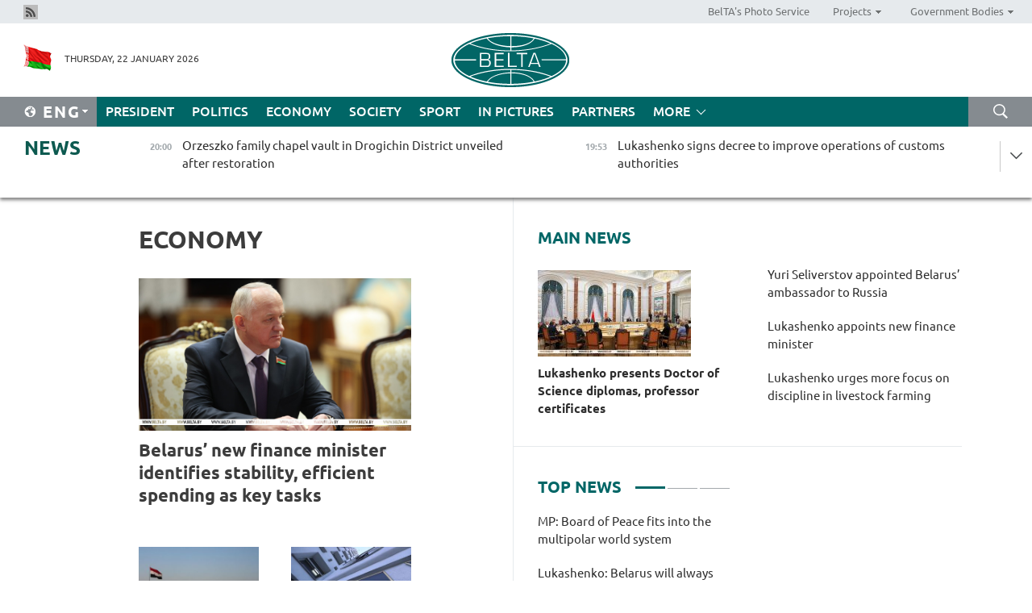

--- FILE ---
content_type: text/html; charset=UTF-8
request_url: https://eng.belta.by/economics/page/11/?day=31&month=05&year=23
body_size: 11815
content:
    
    	<!DOCTYPE HTML>
	<html lang="en-EN" >
	<head  prefix="article: https://ogp.me/ns/article#">
		<title>Economy Page 11</title>
		<meta http-equiv="Content-Type" content="text/html; charset=utf-8">
                <meta name="viewport" content="width=device-width">
		<link rel="stylesheet" href="/styles/general_styles.css" type="text/css">
                                <link rel="stylesheet" href="/styles/styles2.css?1769113722" type="text/css">
                                <link rel="stylesheet" href="/styles/styles.css?1769113722" type="text/css">
                <link rel="stylesheet" href="/styles/tr_styles.css" type="text/css">
                            <link rel="icon" href="/desimages/fav.png" type="image/png">
		<meta name="keywords" content="Economy news, economic news, situation on the currency market, macroeconomic indicators of Belarus, Economy, economy of Belarus, national economy, market economy, regulation of economy, country’s economy, government regulation of economy">
		<meta name="description" content="Belarusian economy news, price changes, inflation, increase in salaries and pensions.
Belarusian currency market. Page 11">
                
                 <link rel = "canonical" href="https://eng.belta.by/economics/page/11/">
                 
	    		                        <!-- Yandex.Metrika informer -->
<a href="https://metrika.yandex.by/stat/?id=15029098&amp;from=informer"
target="_blank" rel="nofollow"><img src="https://informer.yandex.ru/informer/15029098/1_1_FFFFFFFF_EFEFEFFF_0_pageviews"
style="width:80px; height:15px; border:0; display:none" alt="Яндекс.Метрика" title="Яндекс.Метрика: данные за сегодня (просмотры)" class="ym-advanced-informer" data-cid="15029098" data-lang="ru" /></a>
<!-- /Yandex.Metrika informer -->

<!-- Yandex.Metrika counter -->
<script type="text/javascript" >
   (function(m,e,t,r,i,k,a){m[i]=m[i]||function(){(m[i].a=m[i].a||[]).push(arguments)};
   m[i].l=1*new Date();
   for (var j = 0; j < document.scripts.length; j++) {if (document.scripts[j].src === r) { return; }}
   k=e.createElement(t),a=e.getElementsByTagName(t)[0],k.async=1,k.src=r,a.parentNode.insertBefore(k,a)})
   (window, document, "script", "https://mc.yandex.ru/metrika/tag.js", "ym");

   ym(15029098, "init", {
        clickmap:true,
        trackLinks:true,
        accurateTrackBounce:true,
        webvisor:true
   });
</script>
<noscript><div><img src="https://mc.yandex.ru/watch/15029098" style="position:absolute; left:-9999px;" alt="" /></div></noscript>
<!-- /Yandex.Metrika counter -->

            
                        <meta name="google-site-verification" content="Dd8uWU7VCf77OeeHXR5DHMQmZ-7j6FLk_JRDg71UqnQ" />

            
        

                                                                	</head>
	
	<body>

                
        <a id="top"></a>

    <div class="all   ">
        <div class="ban_main_top">
            
        </div>
        <div class="top_line">
	                <div class="social_icons">
                                          <a href="/rss" title="Rss"  target ="_self" onmouseover="this.children[0].src='https://eng.belta.by/images/storage/banners/000015_e75332d9759a535dbd02582b38240ace_work.jpg'" onmouseout="this.children[0].src='https://eng.belta.by/images/storage/banners/000015_06c67faab12793f011de90a38aef8cf1_work.jpg'">
                    <img src="https://eng.belta.by/images/storage/banners/000015_06c67faab12793f011de90a38aef8cf1_work.jpg" alt="Rss" title="Rss" />
                </a>
                        </div>
    
	        <script>
        var scroll_items = Array();
    </script>
<div class="projects_menu">
	
                    <div class="projects_menu_item " id="pr_el_97"><a target="_blank"  href="https://photobelta.by/"  title="BelTA&#039;s Photo Service" >
            <span>BelTA&#039;s Photo Service</span>    </a>
            </div>
	
                    <div class="projects_menu_item projects_menu_drop" id="pr_el_98"><a   href="https://eng.belta.by/"  title="Projects" >
            <span>Projects</span>    </a>
                    <script>
                var scroll_pr_m = "pr_m_98";
                scroll_items[scroll_items.length] = "pr_m_98";
            </script>
          <div class="projects_menu_s" id="pr_m_98">  
           	
                <div class="pr_menu_s_item">
                                                                                                                        <a target="_blank"   href="https://atom.belta.by/en" title="NUCLEAR POWER IN BELARUS AND WORLDWIDE" >NUCLEAR POWER IN BELARUS AND WORLDWIDE</a>
                        
                                    </div>
                       </div> 
            </div>
	
                    <div class="projects_menu_item projects_menu_drop" id="pr_el_105"><a   href="https://eng.belta.by/"  title="Government Bodies" >
            <span>Government Bodies</span>    </a>
                    <script>
                var scroll_pr_m = "pr_m_105";
                scroll_items[scroll_items.length] = "pr_m_105";
            </script>
          <div class="projects_menu_s" id="pr_m_105">  
           	
                <div class="pr_menu_s_item">
                                                                                                                        <a target="_blank"   href="http://president.gov.by/en/" title="President of the Republic of Belarus" >President of the Republic of Belarus</a>
                        
                                    </div>
            	
                <div class="pr_menu_s_item">
                                                                                                                        <a target="_blank"   href="http://www.government.by/en/" title="The Council of Ministers of the Republic of Belarus" >The Council of Ministers of the Republic of Belarus</a>
                        
                                    </div>
            	
                <div class="pr_menu_s_item">
                                                                                                                        <a target="_blank"   href="http://www.sovrep.gov.by/en/" title="The Council of the Republic of the National Assembly of the Republic of Belarus" >The Council of the Republic of the National Assembly of the Republic of Belarus</a>
                        
                                    </div>
            	
                <div class="pr_menu_s_item">
                                                                                                                        <a target="_blank"   href="http://house.gov.by/index.php/,,,,,1,0,0.html" title="The House of Representatives of the National Assembly of the Republic of Belarus" >The House of Representatives of the National Assembly of the Republic of Belarus</a>
                        
                                    </div>
            	
                <div class="pr_menu_s_item">
                                                                                                                        <a target="_blank"   href="http://www.kc.gov.by/en/main.aspx" title="The Constitutional Court of the Republic of Belarus" >The Constitutional Court of the Republic of Belarus</a>
                        
                                    </div>
            	
                <div class="pr_menu_s_item">
                                                                                                                        <a target="_blank"   href="http://www.supcourt.by/" title="The Supreme Court of the Republic of Belarus" >The Supreme Court of the Republic of Belarus</a>
                        
                                    </div>
            	
                <div class="pr_menu_s_item">
                                                                                                                        <a target="_blank"   href="http://www.kgk.gov.by/en" title="The State Control Committee of the Republic of Belarus" >The State Control Committee of the Republic of Belarus</a>
                        
                                    </div>
            	
                <div class="pr_menu_s_item">
                                                                                                                        <a target="_blank"   href="http://www.prokuratura.gov.by/en/" title="The Prosecutor General’s Office of the Republic of Belarus" >The Prosecutor General’s Office of the Republic of Belarus</a>
                        
                                    </div>
            	
                <div class="pr_menu_s_item">
                                                                                                                        <a target="_blank"   href="http://www.nbrb.by/engl/" title="The National Bank of the Republic of Belarus" >The National Bank of the Republic of Belarus</a>
                        
                                    </div>
            	
                <div class="pr_menu_s_item">
                                                                                                                        <a target="_blank"   href="http://www.mas.by/ru" title="Ministry of Architecture and Construction" >Ministry of Architecture and Construction</a>
                        
                                    </div>
            	
                <div class="pr_menu_s_item">
                                                                                                                        <a target="_blank"   href="http://mvd.gov.by/en/main.aspx" title="Ministry of the Interior" >Ministry of the Interior</a>
                        
                                    </div>
            	
                <div class="pr_menu_s_item">
                                                                                                                        <a target="_blank"   href="http://minzdrav.gov.by/" title="Ministry of Public Health" >Ministry of Public Health</a>
                        
                                    </div>
            	
                <div class="pr_menu_s_item">
                                                                                                                        <a target="_blank"   href="http://www.mjkx.gov.by/" title="Ministry of Housing and Utilities Services" >Ministry of Housing and Utilities Services</a>
                        
                                    </div>
            	
                <div class="pr_menu_s_item">
                                                                                                                        <a target="_blank"   href="http://mfa.gov.by/en/" title="Ministry of Foreign Affairs" >Ministry of Foreign Affairs</a>
                        
                                    </div>
            	
                <div class="pr_menu_s_item">
                                                                                                                        <a target="_blank"   href="http://www.mininform.gov.by/ru/" title="Ministry of Information" >Ministry of Information</a>
                        
                                    </div>
            	
                <div class="pr_menu_s_item">
                                                                                                                        <a target="_blank"   href="http://www.nalog.gov.by/ru/" title="Ministry for Taxes and Levies" >Ministry for Taxes and Levies</a>
                        
                                    </div>
            	
                <div class="pr_menu_s_item">
                                                                                                                        <a target="_blank"   href="http://www.kultura.by/" title="Ministry of Culture" >Ministry of Culture</a>
                        
                                    </div>
            	
                <div class="pr_menu_s_item">
                                                                                                                        <a target="_blank"   href="http://www.mlh.gov.by/en/forestry/resources.html" title="Ministry of Forestry" >Ministry of Forestry</a>
                        
                                    </div>
            	
                <div class="pr_menu_s_item">
                                                                                                                        <a target="_blank"   href="http://www.mil.by/en/" title="Ministry of Defense" >Ministry of Defense</a>
                        
                                    </div>
            	
                <div class="pr_menu_s_item">
                                                                                                                        <a target="_blank"   href="http://edu.gov.by/" title="Ministry of Education" >Ministry of Education</a>
                        
                                    </div>
            	
                <div class="pr_menu_s_item">
                                                                                                                        <a target="_blank"   href="http://minpriroda.gov.by/en/" title="Ministry of Natural Resources and Environmental Protection" >Ministry of Natural Resources and Environmental Protection</a>
                        
                                    </div>
            	
                <div class="pr_menu_s_item">
                                                                                                                        <a target="_blank"   href="http://www.minprom.gov.by/eng/welcome" title="Ministry of Industry" >Ministry of Industry</a>
                        
                                    </div>
            	
                <div class="pr_menu_s_item">
                                                                                                                        <a target="_blank"   href="http://www.mpt.gov.by/en/" title="Ministry of Communications and Informatization" >Ministry of Communications and Informatization</a>
                        
                                    </div>
            	
                <div class="pr_menu_s_item">
                                                                                                                        <a target="_blank"   href="https://www.mshp.gov.by/" title="Ministry of Agriculture and Food" >Ministry of Agriculture and Food</a>
                        
                                    </div>
            	
                <div class="pr_menu_s_item">
                                                                                                                        <a target="_blank"   href="http://mst.gov.by/en" title="Ministry of Sport and Tourism" >Ministry of Sport and Tourism</a>
                        
                                    </div>
            	
                <div class="pr_menu_s_item">
                                                                                                                        <a target="_blank"   href="http://www.mintorg.gov.by/index.php?lang=en" title="Ministry of Trade" >Ministry of Trade</a>
                        
                                    </div>
            	
                <div class="pr_menu_s_item">
                                                                                                                        <a target="_blank"   href="http://www.mintrans.gov.by/eng/index" title="Ministry of Transport and Communications" >Ministry of Transport and Communications</a>
                        
                                    </div>
            	
                <div class="pr_menu_s_item">
                                                                                                                        <a target="_blank"   href="http://www.mintrud.gov.by/en" title="Ministry of Labour and Social Protection" >Ministry of Labour and Social Protection</a>
                        
                                    </div>
            	
                <div class="pr_menu_s_item">
                                                                                                                        <a target="_blank"   href="http://mchs.gov.by/" title="Ministry for Emergency Situations" >Ministry for Emergency Situations</a>
                        
                                    </div>
            	
                <div class="pr_menu_s_item">
                                                                                                                        <a target="_blank"   href="http://www.minfin.gov.by/" title="Ministry of Finance" >Ministry of Finance</a>
                        
                                    </div>
            	
                <div class="pr_menu_s_item">
                                                                                                                        <a target="_blank"   href="http://www.economy.gov.by/en" title="Ministry of Economy" >Ministry of Economy</a>
                        
                                    </div>
            	
                <div class="pr_menu_s_item">
                                                                                                                        <a target="_blank"   href="http://www.minenergo.gov.by/en" title="Ministry of Energy" >Ministry of Energy</a>
                        
                                    </div>
            	
                <div class="pr_menu_s_item">
                                                                                                                        <a target="_blank"   href="http://minjust.gov.by/en/" title="Ministry of Justice" >Ministry of Justice</a>
                        
                                    </div>
            	
                <div class="pr_menu_s_item">
                                                                                                                        <a target="_blank"   href="http://www.gki.gov.by/" title="State Committee for the Management of State Property" >State Committee for the Management of State Property</a>
                        
                                    </div>
            	
                <div class="pr_menu_s_item">
                                                                                                                        <a target="_blank"   href="http://www.gknt.gov.by/opencms/opencms/en/index.html" title="State Committee for Science and Technologies" >State Committee for Science and Technologies</a>
                        
                                    </div>
            	
                <div class="pr_menu_s_item">
                                                                                                                        <a target="_blank"   href="http://gosstandart.gov.by/en-US/" title="State Committee for Standardization" >State Committee for Standardization</a>
                        
                                    </div>
            	
                <div class="pr_menu_s_item">
                                                                                                                        <a target="_blank"   href="http://gpk.gov.by/" title="State Border Committee" >State Border Committee</a>
                        
                                    </div>
            	
                <div class="pr_menu_s_item">
                                                                                                                        <a target="_blank"   href="http://www.gtk.gov.by/en" title="State Customs Committee" >State Customs Committee</a>
                        
                                    </div>
            	
                <div class="pr_menu_s_item">
                                                                                                                        <a target="_blank"   href="http://www.belstat.gov.by/en/" title="National Statistics Committee" >National Statistics Committee</a>
                        
                                    </div>
            	
                <div class="pr_menu_s_item">
                                                                                                                        <a target="_blank"   href="http://sk.gov.by/en/" title="Investigative Committee of the Republic of Belarus" >Investigative Committee of the Republic of Belarus</a>
                        
                                    </div>
            	
                <div class="pr_menu_s_item">
                                                                                                                        <a target="_blank"   href="http://brest-region.gov.by/index.php/en/" title="Brest Oblast Executive Committee" >Brest Oblast Executive Committee</a>
                        
                                    </div>
            	
                <div class="pr_menu_s_item">
                                                                                                                        <a target="_blank"   href="http://www.vitebsk-region.gov.by/en" title="Vitebsk Oblast Executive Committee" >Vitebsk Oblast Executive Committee</a>
                        
                                    </div>
            	
                <div class="pr_menu_s_item">
                                                                                                                        <a target="_blank"   href="http://gomel-region.gov.by/en/" title="Gomel Oblast Executive Committee" >Gomel Oblast Executive Committee</a>
                        
                                    </div>
            	
                <div class="pr_menu_s_item">
                                                                                                                        <a target="_blank"   href="http://www.region.grodno.by/en" title="Grodno Oblast Executive Committee" >Grodno Oblast Executive Committee</a>
                        
                                    </div>
            	
                <div class="pr_menu_s_item">
                                                                                                                        <a target="_blank"   href="http://www.minsk-region.gov.by/en/" title="Minsk Oblast Executive Committee" >Minsk Oblast Executive Committee</a>
                        
                                    </div>
            	
                <div class="pr_menu_s_item">
                                                                                                                        <a target="_blank"   href="http://mogilev-region.gov.by/en" title="Mogilev Oblast Executive Committee" >Mogilev Oblast Executive Committee</a>
                        
                                    </div>
            	
                <div class="pr_menu_s_item">
                                                                                                                        <a target="_blank"   href="http://minsk.gov.by/en/" title="Minsk City Executive Committee" >Minsk City Executive Committee</a>
                        
                                    </div>
                       </div> 
            </div>
</div>

     
        </div>
        <div class="header">
            <div class="header_date">
                                            <a class="header_flag" href="https://eng.belta.by" title="Flag"  target ="_self">
                <img 
                    src="https://eng.belta.by/images/storage/banners/000205_a31067f5f47a6d3dd1198811096c7f92_work.jpg" 
                    alt="Flag" 
                    title="Flag" 
                                    />
            </a>
            
                Thursday, 22 January 2026
            </div>
	            	        <div class="logo">
            
                                                                    <a href="/" title="Belarusian Telegraph Agency"  target ="_self">
                            <span class="logo_img"><img src="https://eng.belta.by/images/storage/banners/000016_c6fefed385e51552b15905774bf48fbf_work.jpg" alt="Belarusian Telegraph Agency" title="Belarusian Telegraph Agency" /></span>
                                                    </a>
                                                        </div>
    
            <div class="weather_currency">
                <div class="weather_currency_inner">
                
	 	
                </div>
	    
            </div>
        </div>
    <div class="menu_line" >

	    <div class="main_langs" id="main_langs">
            <div class="main_langs_inner" id="main_langs_inner">
	
                                                    	
                                    <div class="main_lang_item" ><a target="_blank"   href="https://belta.by" title="Рус" >Рус</a></div>
        	
                                    <div class="main_lang_item" ><a target="_blank"   href="https://blr.belta.by" title="Бел" >Бел</a></div>
        	
                                    <div class="main_lang_item" ><a target="_blank"   href="https://pol.belta.by/" title="Pl" >Pl</a></div>
        	
                                    <div class="main_lang_item" ><a target="_blank"   href="https://deu.belta.by/" title="Deu" >Deu</a></div>
        	
                                    <div class="main_lang_item" ><a target="_blank"   href="https://esp.belta.by/" title="Esp" >Esp</a></div>
        	
                                    <div class="main_lang_item" ><a target="_blank"   href="https://chn.belta.by/" title="中文" >中文</a></div>
        </div>
<div class="main_lang_item main_lang_selected" ><a   href="https://eng.belta.by/" title="Eng">Eng</a></div>
</div>
		

	       <div class="h_menu_fp" id="h_menu_fp" >
    <div class="h_menu_title" id="h_menu_title">
                Menu
    </div>
            <div class="h_menu_s" id="h_menu_s"></div>
        <div class="menu_more">
            <div class="menu_more_title" id="h_menu_more" >More </div>
                    <div id="h_menu" class="h_menu">
                <div class="content_all_margin">
	                        <div class="menu_els" id="h_menu_line_1">
                                                            <div class="menu_item " id="h_menu_item_1_1">
                            <a   href="https://eng.belta.by/president/" title="President">President</a>
                        </div>
                                                                                <div class="menu_item " id="h_menu_item_1_2">
                            <a   href="https://eng.belta.by/politics/" title="Politics">Politics</a>
                        </div>
                                                                                <div class="menu_item menu_item_selected" id="h_menu_item_1_3">
                            <a   href="https://eng.belta.by/economics/" title="Economy">Economy</a>
                        </div>
                                                                                <div class="menu_item " id="h_menu_item_1_4">
                            <a   href="https://eng.belta.by/society/" title="Society">Society</a>
                        </div>
                                                                                <div class="menu_item " id="h_menu_item_1_5">
                            <a   href="https://eng.belta.by/sport/" title="Sport">Sport</a>
                        </div>
                                                                                <div class="menu_item " id="h_menu_item_1_6">
                            <a   href="https://eng.belta.by/fotoreportage/" title="In Pictures">In Pictures</a>
                        </div>
                                                                                <div class="menu_item " id="h_menu_item_1_7">
                            <a   href="https://eng.belta.by/partner_news/" title="Partners">Partners</a>
                        </div>
                                                </div>
                                            <div class="menu_els" id="h_menu_line_2">
                                                            <div class="menu_item " id="h_menu_item_2_1">
                            <a   href="https://eng.belta.by/photonews/" title="Daily Snapshot">Daily Snapshot</a>
                        </div>
                                                                                <div class="menu_item " id="h_menu_item_2_2">
                            <a   href="https://eng.belta.by/video/" title="Video">Video</a>
                        </div>
                                                </div>
                                            <div class="menu_els" id="h_menu_line_3">
                                                            <div class="menu_item " id="h_menu_item_3_1">
                            <a   href="https://eng.belta.by/about_company/" title="About BelTA">About BelTA</a>
                        </div>
                                                                                <div class="menu_item " id="h_menu_item_3_2">
                            <a   href="https://eng.belta.by/products/" title="Products and services">Products and services</a>
                        </div>
                                                                                <div class="menu_item " id="h_menu_item_3_3">
                            <a   href="https://eng.belta.by/subscription/" title="Subscription">Subscription</a>
                        </div>
                                                                                <div class="menu_item " id="h_menu_item_3_4">
                            <a   href="https://eng.belta.by/contacts/" title="Contact us">Contact us</a>
                        </div>
                                                </div>
                                            <div class="menu_els" id="h_menu_line_4">
                                                            <div class="menu_item " id="h_menu_item_4_1">
                            <a   href="https://eng.belta.by/opinions/" title="Experts">Experts</a>
                        </div>
                                                </div>
                            </div>
       
    </div>
                    </div>
           </div>            
	


	
    
    
	    <div class="search_btn" onclick="open_search('search')"></div>
<form action="/search/getResultsForPeriod/" id="search">
    <input type="text" name="query" value="" placeholder="Search website" class="search_edit"/>
    <input type="submit" value="Search" class="search_submit" />
    <div class="clear"></div>
        <div class="fp_search_where">
        <span id="fp_search_where">Search where:</span>
            <input type="radio" name="group" value="0" id="group_0"/><label for="group_0">Search everywhere</label>
                            </div>
       <div class="fp_search_where">
        <span id="fp_search_when">In period</span>
            <input type="radio" name="period" value="0" id="period_0"/><label for="period_0">Entire period</label>
            <input type="radio" name="period" value="1" id="period_1"/><label for="period_1">Entire day</label>
            <input type="radio" name="period" value="2" id="period_2"/><label for="period_2">Entire week</label>
            <input type="radio" name="period" value="3" id="period_3"/><label for="period_3">Entire month</label>
            <input type="radio" name="period" value="4" id="period_4"/><label for="period_4">Entire year</label>
                </div>
    <div class="search_close close_btn" onclick="close_search('search')"></div>
</form>
   

    </div>
    <div class="top_lenta_inner">
  <div class="top_lenta">
    <a href="/" title="Back to main" class="tl_logo"></a>
    <div class="tl_title">
                    <a href="https://eng.belta.by/all_news" title="News">News</a>
            </div>
                            <div class="tl_inner" id="tl_inner">
        
        <div class="tl_item">
	        	            	        	                                                                        	                	                                <a  href="https://eng.belta.by/society/view/orzeszko-family-chapel-vault-in-drogichin-district-unveiled-after-restoration-176065-2026/"   title="Orzeszko family chapel vault in Drogichin District unveiled after restoration ">
                    <span class="tl_date">
                                                                                                <span>20:00</span>
                    </span>
                    <span class="tl_news">Orzeszko family chapel vault in Drogichin District unveiled after restoration </span>
                    <span class="tl_node">Society</span>
                </a>
        </div>
        
        <div class="tl_item">
	        	            	        	                                                                        	                	                                <a  href="https://eng.belta.by/president/view/lukashenko-signs-decree-to-improve-operations-of-customs-authorities-176085-2026/"   title="Lukashenko signs decree to improve operations of customs authorities">
                    <span class="tl_date">
                                                                                                <span>19:53</span>
                    </span>
                    <span class="tl_news">Lukashenko signs decree to improve operations of customs authorities</span>
                    <span class="tl_node">President</span>
                </a>
        </div>
        
        <div class="tl_item">
	        	            	        	                                                                        	                	                                <a  href="https://eng.belta.by/society/view/former-pm-azarov-details-us-motives-behind-creating-anti-corruption-bodies-in-ukraine-176068-2026/"   title="Former PM Azarov details U.S. motives behind creating anti-corruption bodies in Ukraine
   
 ">
                    <span class="tl_date">
                                                                                                <span>19:36</span>
                    </span>
                    <span class="tl_news">Former PM Azarov details U.S. motives behind creating anti-corruption bodies in Ukraine
   
 </span>
                    <span class="tl_node">Society</span>
                </a>
        </div>
        
        <div class="tl_item">
	        	            	        	                                                                        	                	                                <a  href="https://eng.belta.by/president/view/lukashenko-approves-draft-agreement-with-indonesia-on-mutual-protection-of-classified-information-176084-2026/"   title="Lukashenko approves draft agreement with Indonesia on mutual protection of classified information">
                    <span class="tl_date">
                                                                                                <span>19:29</span>
                    </span>
                    <span class="tl_news">Lukashenko approves draft agreement with Indonesia on mutual protection of classified information</span>
                    <span class="tl_node">President</span>
                </a>
        </div>
        
        <div class="tl_item">
	        	            	        	                                                                        	                	                                <a  href="https://eng.belta.by/president/view/lukashenko-congratulates-yoweri-kaguta-museveni-on-re-election-as-president-of-uganda-176083-2026/"   title="Lukashenko congratulates Yoweri Kaguta Museveni on re-election as president of Uganda">
                    <span class="tl_date">
                                                                                                <span>19:26</span>
                    </span>
                    <span class="tl_news">Lukashenko congratulates Yoweri Kaguta Museveni on re-election as president of Uganda</span>
                    <span class="tl_node">President</span>
                </a>
        </div>
        
        <div class="tl_item">
	        	            	        	                                                                        	                	                                <a  href="https://eng.belta.by/president/view/lukashenko-approves-draft-amendments-to-intergovernmental-agreements-with-russia-in-gas-sector-176082-2026/"   title="Lukashenko approves draft amendments to intergovernmental agreements with Russia in gas sector">
                    <span class="tl_date">
                                                                                                <span>19:08</span>
                    </span>
                    <span class="tl_news">Lukashenko approves draft amendments to intergovernmental agreements with Russia in gas sector</span>
                    <span class="tl_node">President</span>
                </a>
        </div>
        
        <div class="tl_item">
	        	            	        	                                                                        	                	                                <a  href="https://eng.belta.by/society/view/belovezhskaya-pushcha-begins-winter-bison-count-176070-2026/"   title="Belovezhskaya Pushcha begins winter bison count">
                    <span class="tl_date">
                                                                                                <span>18:58</span>
                    </span>
                    <span class="tl_news">Belovezhskaya Pushcha begins winter bison count</span>
                    <span class="tl_node">Society</span>
                </a>
        </div>
        
        <div class="tl_item">
	        	            	        	                                                                        	                	                                <a  href="https://eng.belta.by/society/view/analyst-credits-belarus-diplomatic-approach-for-engaging-a-stubborn-europe-176081-2026/"   title="Expert: Belarus champions dialogue, can even reason with an ‘unruly adolescent’ Europe">
                    <span class="tl_date">
                                                                                                <span>18:41</span>
                    </span>
                    <span class="tl_news">Expert: Belarus champions dialogue, can even reason with an ‘unruly adolescent’ Europe</span>
                    <span class="tl_node">Society</span>
                </a>
        </div>
        
        <div class="tl_item">
	        	            	        	                                                                        	                	                                <a  href="https://eng.belta.by/society/view/vladimir-mulyavin-tribute-held-at-national-library-in-minsk-176063-2026/"   title="Vladimir Mulyavin tribute held at National Library in Minsk ">
                    <span class="tl_date">
                                                                                                <span>18:20</span>
                    </span>
                    <span class="tl_news">Vladimir Mulyavin tribute held at National Library in Minsk </span>
                    <span class="tl_node">Society</span>
                </a>
        </div>
        
        <div class="tl_item">
	        	            	        	                                                                        	                	                                <a  href="https://eng.belta.by/president/view/lukashenko-appoints-seliverstov-vice-premier-for-relations-with-russia-176080-2026/"   title="Lukashenko appoints Seliverstov vice-premier for relations with Russia">
                    <span class="tl_date">
                                                                                                <span>18:02</span>
                    </span>
                    <span class="tl_news">Lukashenko appoints Seliverstov vice-premier for relations with Russia</span>
                    <span class="tl_node">President</span>
                </a>
        </div>
        
        <div class="tl_item">
	        	            	        	                                                                        	                	                                <a  href="https://eng.belta.by/politics/view/belarus-at-osce-urges-all-states-to-revive-peace-to-the-world-slogan-176079-2026/"   title="Belarus at OSCE urges all states to revive peace to the world slogan">
                    <span class="tl_date">
                                                                                                <span>17:49</span>
                    </span>
                    <span class="tl_news">Belarus at OSCE urges all states to revive peace to the world slogan</span>
                    <span class="tl_node">Politics</span>
                </a>
        </div>
        
        <div class="tl_item">
	        	            	        	                                                                        	                	                                <a  href="https://eng.belta.by/politics/view/belarus-to-observe-final-phase-of-myanmars-general-election-176074-2026/"   title="Belarus to observe final phase of Myanmar’s general election">
                    <span class="tl_date">
                                                                                                <span>17:38</span>
                    </span>
                    <span class="tl_news">Belarus to observe final phase of Myanmar’s general election</span>
                    <span class="tl_node">Politics</span>
                </a>
        </div>
        
        <div class="tl_item">
	        	            	        	                                                                        	                	                                <a  href="https://eng.belta.by/politics/view/belarus-does-not-see-board-of-peace-as-alternative-to-existing-international-mechanisms-176078-2026/"   title="Belarus does not see Board of Peace as alternative to existing international mechanisms  ">
                    <span class="tl_date">
                                                                                                <span>17:29</span>
                    </span>
                    <span class="tl_news">Belarus does not see Board of Peace as alternative to existing international mechanisms  </span>
                    <span class="tl_node">Politics</span>
                </a>
        </div>
        
        <div class="tl_item">
	        	            	        	                                                                        	                	                                <a  href="https://eng.belta.by/politics/view/belarus-at-osce-board-of-peace-is-intended-to-institutionalize-logic-of-dialogue-not-diktat-176077-2026/"   title=" Belarus at OSCE: Board of Peace is intended to institutionalize logic of dialogue, not diktat
  
 ">
                    <span class="tl_date">
                                                                                                <span>17:18</span>
                    </span>
                    <span class="tl_news"> Belarus at OSCE: Board of Peace is intended to institutionalize logic of dialogue, not diktat
  
 </span>
                    <span class="tl_node">Politics</span>
                </a>
        </div>
        
        <div class="tl_item">
	        	            	        	                                                                        	                	                                <a  href="https://eng.belta.by/politics/view/belarus-representative-osce-is-experiencing-deepest-crisis-176076-2026/"   title="Belarus’ representative: OSCE is experiencing deepest crisis">
                    <span class="tl_date">
                                                                                                <span>17:14</span>
                    </span>
                    <span class="tl_news">Belarus’ representative: OSCE is experiencing deepest crisis</span>
                    <span class="tl_node">Politics</span>
                </a>
        </div>
        
        <div class="tl_item">
	        	            	        	                                                                        	                	                                <a  href="https://eng.belta.by/politics/view/a-shift-towards-a-world-without-rules-key-takeaways-from-davos-forum-176075-2026/"   title="‘A shift towards a world without rules&#039;. Key takeaways from Davos Forum">
                    <span class="tl_date">
                                                                                                <span>16:55</span>
                    </span>
                    <span class="tl_news">‘A shift towards a world without rules'. Key takeaways from Davos Forum</span>
                    <span class="tl_node">Politics</span>
                </a>
        </div>
        
        <div class="tl_item">
	        	            	        	                                                                        	                	                                <a  href="https://eng.belta.by/politics/view/mfa-belarus-joins-board-of-peace-to-actively-participate-in-shaping-new-security-architecture-176073-2026/"   title="MFA: Belarus joins Board of Peace to actively participate in shaping new security architecture">
                    <span class="tl_date">
                                                                                                <span>16:41</span>
                    </span>
                    <span class="tl_news">MFA: Belarus joins Board of Peace to actively participate in shaping new security architecture</span>
                    <span class="tl_node">Politics</span>
                </a>
        </div>
        
        <div class="tl_item">
	        	            	        	                                                                        	                	                                <a  href="https://eng.belta.by/politics/view/belarus-adds-trumps-peace-board-initiative-to-osce-permanent-council-agenda-176072-2026/"   title="Belarus adds Trump’s Peace Board initiative to OSCE Permanent Council agenda">
                    <span class="tl_date">
                                                                                                <span>16:39</span>
                    </span>
                    <span class="tl_news">Belarus adds Trump’s Peace Board initiative to OSCE Permanent Council agenda</span>
                    <span class="tl_node">Politics</span>
                </a>
        </div>
        
        <div class="tl_item">
	        	            	        	                                                                        	                	                                <a  href="https://eng.belta.by/sport/view/belarus-berazavik-takes-silver-at-lednev-cup-2026-176066-2026/"   title="Belarus’ Berazavik takes silver at Lednev Cup 2026">
                    <span class="tl_date">
                                                                                                <span>16:18</span>
                    </span>
                    <span class="tl_news">Belarus’ Berazavik takes silver at Lednev Cup 2026</span>
                    <span class="tl_node">Sport</span>
                </a>
        </div>
        
        <div class="tl_item">
	        	            	        	                                                                        	                	                                <a  href="https://eng.belta.by/politics/view/belarus-georgia-discuss-ways-to-resume-inter-parliamentary-interaction-176069-2026/"   title="Belarus, Georgia discuss ways to resume inter-parliamentary interaction">
                    <span class="tl_date">
                                                                                                <span>16:04</span>
                    </span>
                    <span class="tl_news">Belarus, Georgia discuss ways to resume inter-parliamentary interaction</span>
                    <span class="tl_node">Politics</span>
                </a>
        </div>
        
        <div class="tl_item">
	        	            	        	                                                                        	                	                                <a  href="https://eng.belta.by/politics/view/belarusian-ambassador-attends-ceremony-to-launch-board-of-peace-charter-176071-2026/"   title="Belarusian Ambassador attends ceremony to launch Board of Peace charter ">
                    <span class="tl_date">
                                                                                                <span>15:41</span>
                    </span>
                    <span class="tl_news">Belarusian Ambassador attends ceremony to launch Board of Peace charter </span>
                    <span class="tl_node">Politics</span>
                </a>
        </div>
        
        <div class="tl_item">
	        	            	        	                                                                        	                	                                <a  href="https://eng.belta.by/economics/view/buce-accredits-first-company-from-yemen-176067-2026/"   title="BUCE accredits first company from Yemen">
                    <span class="tl_date">
                                                                                                <span>15:26</span>
                    </span>
                    <span class="tl_news">BUCE accredits first company from Yemen</span>
                    <span class="tl_node">Economy</span>
                </a>
        </div>
        
        <div class="tl_item">
	        	            	        	                                                                        	                	                                <a  href="https://eng.belta.by/economics/view/mart-explains-measures-to-boost-presence-of-belarusian-goods-in-retail-networks-176064-2026/"   title="MART explains measures to boost presence of Belarusian Goods in retail networks">
                    <span class="tl_date">
                                                                                                <span>14:57</span>
                    </span>
                    <span class="tl_news">MART explains measures to boost presence of Belarusian Goods in retail networks</span>
                    <span class="tl_node">Economy</span>
                </a>
        </div>
        
        <div class="tl_item">
	        	            	        	                                                                        	                	                                <a  href="https://eng.belta.by/politics/view/belarusian-party-belaya-rus-myanmars-usdp-sign-roadmap-for-cooperation-176062-2026/"   title="Belarusian party Belaya Rus, Myanmar&#039;s USDP sign roadmap for cooperation ">
                    <span class="tl_date">
                                                                                                <span>14:40</span>
                    </span>
                    <span class="tl_news">Belarusian party Belaya Rus, Myanmar's USDP sign roadmap for cooperation </span>
                    <span class="tl_node">Politics</span>
                </a>
        </div>
        
        <div class="tl_item">
	        	            	        	                                                                        	                	                                <a  href="https://eng.belta.by/economics/view/new-ambassador-to-russia-outlines-strategy-to-promote-belarusian-goods-176061-2026/"   title="New ambassador to Russia outlines strategy to promote Belarusian goods">
                    <span class="tl_date">
                                                                                                <span>14:18</span>
                    </span>
                    <span class="tl_news">New ambassador to Russia outlines strategy to promote Belarusian goods</span>
                    <span class="tl_node">Economy</span>
                </a>
        </div>
        
        <div class="tl_item">
	        	            	        	                                                                        	                	                                <a  href="https://eng.belta.by/economics/view/belarus-new-finance-minister-identifies-stability-efficient-spending-as-key-tasks-176060-2026/"   title="Belarus’ new finance minister identifies stability, efficient spending as key tasks">
                    <span class="tl_date">
                                                                                                <span>13:51</span>
                    </span>
                    <span class="tl_news">Belarus’ new finance minister identifies stability, efficient spending as key tasks</span>
                    <span class="tl_node">Economy</span>
                </a>
        </div>
        
        <div class="tl_item">
	        	            	        	                                                                        	                	                                <a  href="https://eng.belta.by/society/view/belarusian-mfa-honors-its-war-veterans-176059-2026/"   title="Belarusian MFA honors its war veterans 
   
 ">
                    <span class="tl_date">
                                                                                                <span>13:33</span>
                    </span>
                    <span class="tl_news">Belarusian MFA honors its war veterans 
   
 </span>
                    <span class="tl_node">Society</span>
                </a>
        </div>
        
        <div class="tl_item">
	        	            	        	                                                                        	                	                                <a  href="https://eng.belta.by/politics/view/lavrov-extends-diplomatic-worker-day-greetings-to-belarusian-diplomats-176058-2026/"   title="Lavrov extends Diplomatic Workers&#039; Day greetings to Belarusian diplomats ">
                    <span class="tl_date">
                                                                                                <span>13:05</span>
                    </span>
                    <span class="tl_news">Lavrov extends Diplomatic Workers' Day greetings to Belarusian diplomats </span>
                    <span class="tl_node">Politics</span>
                </a>
        </div>
        
        <div class="tl_item">
	        	            	        	                                                                        	                	                                <a  href="https://eng.belta.by/partner_news/view/chinese-researchers-develop-eye-surgery-robot-176054-2026/"   title="Chinese researchers develop eye surgery robot ">
                    <span class="tl_date">
                                                                                                <span>12:57</span>
                    </span>
                    <span class="tl_news">Chinese researchers develop eye surgery robot </span>
                    <span class="tl_node">Partners</span>
                </a>
        </div>
        
        <div class="tl_item">
	        	            	        	                                                                        	                	                                <a  href="https://eng.belta.by/president/view/belarusian-military-doctors-commended-for-their-work-176057-2026/"   title="Belarusian military doctors commended for their work">
                    <span class="tl_date">
                                                                                                <span>12:54</span>
                    </span>
                    <span class="tl_news">Belarusian military doctors commended for their work</span>
                    <span class="tl_node">President</span>
                </a>
        </div>
        <a class="all_news" href="https://eng.belta.by/all_news" title="All news">All news</a> 
    </div>
    <div class="tl_arrow" title="" id="tl_arrow"></div>
    <a class="all_news main_left_col" href="https://eng.belta.by/all_news" title="All news">All news</a> 
  </div>
    
</div>    <div class="main">
      <div class="content">  
          <div class="content_margin">       
        	    
						    <div class="content_margin">    
	<h1 class="upper">Economy</h1>
	    <div class="main_in_rubric">
                                                                <a href="https://eng.belta.by/economics/view/belarus-new-finance-minister-identifies-stability-efficient-spending-as-key-tasks-176060-2026/"  title="Belarus’ new finance minister identifies stability, efficient spending as key tasks" class="news_with_rubric_img">
                <img src="https://eng.belta.by/images/storage/news/with_archive/2026/000021_1769078943_176060_big.jpg" alt="" title=""/>
            </a>
                <a href="https://eng.belta.by/economics/view/belarus-new-finance-minister-identifies-stability-efficient-spending-as-key-tasks-176060-2026/"  title="Belarus’ new finance minister identifies stability, efficient spending as key tasks" class="main_news1_title">
            Belarus’ new finance minister identifies stability, efficient spending as key tasks
        </a>
            </div>

    <div >
	                                                                                                                        <div class="news_item_main">
                                            <a href="https://eng.belta.by/economics/view/buce-accredits-first-company-from-yemen-176067-2026/"  title="BUCE accredits first company from Yemen" class="news_with_rubric_img">
                           <img src="https://eng.belta.by/images/storage/news/with_archive/2026/000021_1769084172_176067_medium.jpg" alt="iStock photo" title="iStock photo"/>
                        </a>
                                        <a href="https://eng.belta.by/economics/view/buce-accredits-first-company-from-yemen-176067-2026/"  title="BUCE accredits first company from Yemen">
                            BUCE accredits first company from Yemen
                    </a>
            </div>
	                                                                                                                        <div class="news_item_main">
                                            <a href="https://eng.belta.by/economics/view/mart-explains-measures-to-boost-presence-of-belarusian-goods-in-retail-networks-176064-2026/"  title="MART explains measures to boost presence of Belarusian Goods in retail networks" class="news_with_rubric_img">
                           <img src="https://eng.belta.by/images/storage/news/with_archive/2026/000021_1769081489_176064_medium.jpg" alt="" title=""/>
                        </a>
                                        <a href="https://eng.belta.by/economics/view/mart-explains-measures-to-boost-presence-of-belarusian-goods-in-retail-networks-176064-2026/"  title="MART explains measures to boost presence of Belarusian Goods in retail networks">
                            MART explains measures to boost presence of Belarusian Goods in retail networks
                    </a>
            </div>
	    </div>
    </div>    
	<div class="content_margin" id="inner">    
	                  	           	     
                       
                                                                                          <div class="new_date">
                    <div class="day">31</div><div class="month_year"><span>.</span>12.25</div>
                </div>
                           <div class="news_item">
               <div class="date">09:28</div>
		<a href="/economics/view/second-shipment-of-amkodor-machinery-arrives-in-nicaragua-175387-2025/"  title="
 Second shipment of Amkodor machinery arrives in Nicaragua
 
  
  " class="rubric_item_title">
			
 Second shipment of Amkodor machinery arrives in Nicaragua
 
  
  
		</a>
    
        </div>
                  	           	     
                       
                                                                                          <div class="new_date">
                    <div class="day">30</div><div class="month_year"><span>.</span>12.25</div>
                </div>
                           <div class="news_item">
               <div class="date">18:51</div>
		<a href="/economics/view/belarus-among-leaders-in-eaeu-state-procurement-supplies-175373-2025/"  title="Belarus among leaders in EAEU state procurement supplies" class="rubric_item_title">
			Belarus among leaders in EAEU state procurement supplies
		</a>
    
        </div>
                  	           	     
                       
                                         <div class="news_item">
               <div class="date">16:41</div>
		<a href="/economics/view/belarus-vice-premier-holds-talks-with-russias-gazprom-head-175379-2025/"  title="Belarus’ vice-premier holds talks with Russia’s Gazprom head" class="rubric_item_title">
			Belarus’ vice-premier holds talks with Russia’s Gazprom head
		</a>
    
        </div>
                  	           	     
                       
                                         <div class="news_item">
               <div class="date">13:22</div>
		<a href="/economics/view/belarus-aims-to-produce-21m-tonnes-of-oil-in-2026-175370-2025/"  title="Belarus aims to produce 2.1m tonnes of oil in 2026" class="rubric_item_title">
			Belarus aims to produce 2.1m tonnes of oil in 2026
		</a>
    
        </div>
                  	           	     
                       
                                         <div class="news_item">
               <div class="date">12:57</div>
		<a href="/economics/view/interest-yield-on-eurobond-issue-belarus-2027-paid-out-175369-2025/"  title="Interest yield on eurobond issue Belarus 2027 paid out
" class="rubric_item_title">
			Interest yield on eurobond issue Belarus 2027 paid out

		</a>
    
        </div>
                  	           	     
                       
                                         <div class="news_item">
               <div class="date">09:20</div>
		<a href="/economics/view/government-approves-state-program-transport-of-belarus-for-2026-2030-175361-2025/"  title="
 Government approves state program “Transport of Belarus” for 2026-2030
 
  
  " class="rubric_item_title">
			
 Government approves state program “Transport of Belarus” for 2026-2030
 
  
  
		</a>
    
        </div>
                  	           	     
                       
                                         <div class="news_item">
               <div class="date">09:00</div>
		<a href="/economics/view/belorusnefts-oil-output-hits-2m-tonnes-a-record-in-30-years-175360-2025/"  title="
 Belorusneft’s oil output hits 2m tonnes, a record in 30 years
 
  
  " class="rubric_item_title">
			
 Belorusneft’s oil output hits 2m tonnes, a record in 30 years
 
  
  
		</a>
    
        </div>
                  	           	     
                       
                                                                                          <div class="new_date">
                    <div class="day">29</div><div class="month_year"><span>.</span>12.25</div>
                </div>
                           <div class="news_item">
               <div class="date">19:38</div>
		<a href="/economics/view/belarusian-government-approves-roads-programs-for-2026-2030-175358-2025/"  title="Belarusian government approves roads programs for 2026-2030" class="rubric_item_title">
			Belarusian government approves roads programs for 2026-2030
		</a>
    
        </div>
                  	           	     
                       
                                         <div class="news_item">
               <div class="date">18:29</div>
		<a href="/economics/view/brest-oblast-expects-to-get-greater-returns-from-tourism-175344-2025/"  title="
 Brest Oblast expects to get greater returns from tourism
  
   
  " class="rubric_item_title">
			
 Brest Oblast expects to get greater returns from tourism
  
   
  
		</a>
    
        </div>
                  	           	     
                       
                                         <div class="news_item">
               <div class="date">17:57</div>
		<a href="/economics/view/vitebsk-oblast-takes-stock-of-2025-175347-2025/"  title="Vitebsk Oblast takes stock of 2025" class="rubric_item_title">
			Vitebsk Oblast takes stock of 2025
		</a>
    
        </div>
 
        
				        	<div class="pages pages_shift" id="pages">
               <div class="pages_inner">
				                    <a href="/economics/page/10/?day=29&month=12&year=25" title="Previous" class="p_prev" >Previous</a>
				                    <a href="/economics/page/1/?day=29&month=12&year=25" title="" class="p_prev_block" >[1..11]</a>
				                    <a href="/economics/page/11/?day=29&month=12&year=25" title="11" class="page_item page_item_selected" >11</a>
		                    <a href="/economics/page/12/?day=29&month=12&year=25" title="12" class="page_item " >12</a>
		                    <a href="/economics/page/13/?day=29&month=12&year=25" title="13" class="page_item " >13</a>
		                    <a href="/economics/page/14/?day=29&month=12&year=25" title="14" class="page_item " >14</a>
		                    <a href="/economics/page/15/?day=29&month=12&year=25" title="15" class="page_item " >15</a>
		                    <a href="/economics/page/16/?day=29&month=12&year=25" title="16" class="page_item " >16</a>
		                    <a href="/economics/page/17/?day=29&month=12&year=25" title="17" class="page_item " >17</a>
		                    <a href="/economics/page/18/?day=29&month=12&year=25" title="18" class="page_item " >18</a>
		                    <a href="/economics/page/19/?day=29&month=12&year=25" title="19" class="page_item " >19</a>
		                    <a href="/economics/page/20/?day=29&month=12&year=25" title="20" class="page_item " >20</a>
			
					<a href="/economics/page/21/?day=29&month=12&year=25" title="" class="p_next_block" >[21..31]</a>
		                			<a href="/economics/page/12/?day=29&month=12&year=25" title="Next" class="p_next" >Next</a>
		            </div>
    </div>        </div>

          </div>
      </div>
      		      		                <!--noindex-->
  <div class="main_news_inner">
	<div class="block_title">Main news</div>
    <div class="mni_col">    
            <div class="rc_item rc_item_main">                                                                	                	                                                    <a href="https://eng.belta.by/president/view/lukashenko-presents-doctor-of-science-diplomas-professor-certificates-176046-2026/" title="Lukashenko presents Doctor of Science diplomas, professor certificates" >
                        <img src="https://eng.belta.by/images/storage/news/with_archive/2026/000019_1769070396_176046_small.jpg" alt="" title=""/>
                    </a>
                               
                <a href="https://eng.belta.by/president/view/lukashenko-presents-doctor-of-science-diplomas-professor-certificates-176046-2026/" title="Lukashenko presents Doctor of Science diplomas, professor certificates" class="last_news_title_main" >Lukashenko presents Doctor of Science diplomas, professor certificates
                     
                                    </a>
              </div>
        </div>
    
    


	    <div class="mni_col">
             <div class="rc_item">                                                                	                	                                               
                <a href="https://eng.belta.by/president/view/yuri-seliverstov-appointed-belarus-ambassador-to-russia-176053-2026/" title="Yuri Seliverstov appointed Belarus’ ambassador to Russia"  >Yuri Seliverstov appointed Belarus’ ambassador to Russia
                     
                                    </a>
              </div>
             <div class="rc_item">                                                                	                	                                               
                <a href="https://eng.belta.by/president/view/lukashenko-appoints-new-finance-minister-176055-2026/" title="Lukashenko appoints new finance minister"  >Lukashenko appoints new finance minister
                     
                                    </a>
              </div>
             <div class="rc_item">                                                                	                	                                               
                <a href="https://eng.belta.by/president/view/lukashenko-urges-more-focus-on-discipline-in-livestock-farming-176050-2026/" title="Lukashenko urges more focus on discipline in livestock farming"  >Lukashenko urges more focus on discipline in livestock farming
                     
                                    </a>
              </div>
        </div>

  </div>
    <!--/noindex-->
    
  <div class="adv_col">
    <div class="ban_inner_right">
        
    </div>
  </div>

  <div class="right_col">
  	  	<!--noindex-->
        <div class="top_news">
                
    <div class="block_title">
        Top news        <div class="topNewsSlider_dots" id="topNewsSlider_dots"></div>
    </div>
    	    <div class="topNewsSlider">
		                            <div class="tn_item">
		                		                		                		                			                			                			                <a href="https://eng.belta.by/politics/view/mp-board-of-peace-fits-into-the-multipolar-world-system-176052-2026/"    title="MP: Board of Peace fits into the multipolar world system">
		                            MP: Board of Peace fits into the multipolar world system
		                             
		                            		                        </a>
                        </div>
		                            <div class="tn_item">
		                		                		                		                			                			                			                <a href="https://eng.belta.by/president/view/lukashenko-belarus-will-always-find-money-and-time-for-concrete-scientific-work-176047-2026/"    title="Lukashenko: Belarus will always find money and time for concrete scientific work">
		                            Lukashenko: Belarus will always find money and time for concrete scientific work
		                             
		                            		                        </a>
                        </div>
		                            <div class="tn_item">
		                		                		                		                			                			                			                <a href="https://eng.belta.by/president/view/lukashenko-highlights-scientists-unique-role-in-shaping-future-176045-2026/"    title="Lukashenko highlights scientists’ unique role in shaping future">
		                            Lukashenko highlights scientists’ unique role in shaping future
		                             
		                            		                        </a>
                        </div>
		                            <div class="tn_item">
		                		                		                		                			                			                			                <a href="https://eng.belta.by/president/view/lukashenko-appoints-seliverstov-vice-premier-for-relations-with-russia-176080-2026/"    title="Lukashenko appoints Seliverstov vice-premier for relations with Russia">
		                            Lukashenko appoints Seliverstov vice-premier for relations with Russia
		                             
		                            		                        </a>
                        </div>
		                            <div class="tn_item">
		                		                		                		                			                			                			                <a href="https://eng.belta.by/president/view/lukashenko-identifies-unprecedented-change-as-hallmark-of-current-era-176043-2026/"    title="Lukashenko identifies unprecedented change as hallmark of current era">
		                            Lukashenko identifies unprecedented change as hallmark of current era
		                             
		                            		                        </a>
                        </div>
		                            <div class="tn_item">
		                		                		                		                			                			                			                <a href="https://eng.belta.by/politics/view/belarusian-ambassador-attends-ceremony-to-launch-board-of-peace-charter-176071-2026/"    title="Belarusian Ambassador attends ceremony to launch Board of Peace charter ">
		                            Belarusian Ambassador attends ceremony to launch Board of Peace charter 
		                             
		                            		                        </a>
                        </div>
		                            <div class="tn_item">
		                		                		                		                			                			                			                <a href="https://eng.belta.by/society/view/belarusian-mfa-honors-its-war-veterans-176059-2026/"    title="Belarusian MFA honors its war veterans 
   
 ">
		                            Belarusian MFA honors its war veterans 
   
 
		                             
		                            		                        </a>
                        </div>
		                            <div class="tn_item">
		                		                		                		                			                			                			                <a href="https://eng.belta.by/economics/view/new-ambassador-to-russia-outlines-strategy-to-promote-belarusian-goods-176061-2026/"    title="New ambassador to Russia outlines strategy to promote Belarusian goods">
		                            New ambassador to Russia outlines strategy to promote Belarusian goods
		                             
		                            		                        </a>
                        </div>
		                            <div class="tn_item">
		                		                		                		                			                			                			                <a href="https://eng.belta.by/society/view/belarusian-government-seeks-to-modernize-child-care-allowance-system-176012-2026/"    title="Belarusian government seeks to modernize child care benefit system">
		                            Belarusian government seeks to modernize child care benefit system
		                             
		                            		                        </a>
                        </div>
		                            <div class="tn_item">
		                		                		                		                			                			                			                <a href="https://eng.belta.by/society/view/belarusian-upper-house-of-parliament-ratifies-visa-waiver-agreement-with-oman-176021-2026/"    title="Belarusian upper house of parliament ratifies visa waiver agreement with Oman">
		                            Belarusian upper house of parliament ratifies visa waiver agreement with Oman
		                             
		                            		                        </a>
                        </div>
		                            <div class="tn_item">
		                		                		                		                			                			                			                <a href="https://eng.belta.by/sport/view/belarus-berazavik-takes-silver-at-lednev-cup-2026-176066-2026/"    title="Belarus’ Berazavik takes silver at Lednev Cup 2026">
		                            Belarus’ Berazavik takes silver at Lednev Cup 2026
		                             
		                            		                        </a>
                        </div>
		                            <div class="tn_item">
		                		                		                		                			                			                			                <a href="https://eng.belta.by/economics/view/mart-explains-measures-to-boost-presence-of-belarusian-goods-in-retail-networks-176064-2026/"    title="MART explains measures to boost presence of Belarusian Goods in retail networks">
		                            MART explains measures to boost presence of Belarusian Goods in retail networks
		                             
		                            		                        </a>
                        </div>
		                            <div class="tn_item">
		                		                		                		                			                			                			                <a href="https://eng.belta.by/society/view/belarusian-interior-ministry-refutes-fake-news-about-indian-national-in-forced-labor-176034-2026/"    title="Belarusian Interior Ministry refutes fake news about Indian national in forced labor">
		                            Belarusian Interior Ministry refutes fake news about Indian national in forced labor
		                             
		                            		                        </a>
                        </div>
		                            <div class="tn_item">
		                		                		                		                			                			                			                <a href="https://eng.belta.by/politics/view/ryzhenkov-sees-potential-for-improving-ties-with-european-countries-176023-2026/"    title="Ryzhenkov sees potential for improving ties with European countries">
		                            Ryzhenkov sees potential for improving ties with European countries
		                             
		                            		                        </a>
                        </div>
		                            <div class="tn_item">
		                		                		                		                			                			                			                <a href="https://eng.belta.by/society/view/belarus-chad-sign-roadmap-to-advance-military-technical-cooperation-176029-2026/"    title="Belarus, Chad sign roadmap to advance military-technical cooperation">
		                            Belarus, Chad sign roadmap to advance military-technical cooperation
		                             
		                            		                        </a>
                        </div>
		                </div>
    </div>

    
    <!--/noindex-->
            
    
      	
  	
    
  </div>        <div class="clear"></div>
    </div>
    				        	        <div class="logo_f">
            
                    <div class="logo_line"></div>
            <div class="logo_f_item">
                                        <a href="/" title="Belarusian Telegraph Agency"  target ="_self">
                            <img src="https://eng.belta.by/images/storage/banners/000199_63c3cf8612770c9b5bda0dd9666c739b_work.jpg" alt="Belarusian Telegraph Agency" title="Belarusian Telegraph Agency" />
                        </a>
                            </div>
            <div class="logo_line"></div>
            </div>
    
		    <div class="menu_f">
        <div class="menu_f_item">
                                                                                                    <a   href="http://www.belarus.by/en/" title="All about Belarus" >All about Belarus</a>
                                
                        	                    <div class="menu_f_second">
    	
                                                                                <a   href="http://www.belarus.by/en/government" title="State administration" >State administration</a>
                
                	
                                                                                <a   href="http://www.belarus.by/en/about-belarus/history" title="History" >History</a>
                
                	
                                                                                <a   href="http://www.belarus.by/en/travel/belarus-life" title="Tourism" >Tourism</a>
                
                	
                                                                                <a   href="http://www.belarus.by/en/about-belarus/culture" title="Culture" >Culture</a>
                
                	
                                                                                <a   href="http://www.belarus.by/en/about-belarus/sport" title="Sport" >Sport</a>
                
                </div>                    </div>
        <div class="menu_f_item">
                                                                                                    <a   href="https://eng.belta.by/" title="For clients">For clients</a>
                                
                        	                    <div class="menu_f_second">
    	
                                                                                <a   href="https://subs.belta.by/" title="Subscribers login" >Subscribers login</a>
                
                </div>                    </div>
        <div class="menu_f_item">
                                                                                                    <a   href="https://eng.belta.by/" title="Our company">Our company</a>
                                
                        	                    <div class="menu_f_second">
    	
                                                                                <a   href="https://eng.belta.by/about_company/" title="About BelTA">About BelTA</a>
                
                	
                                                                                <a   href="https://eng.belta.by/contacts/" title="Contact us">Contact us</a>
                
                	
                                                                                <a   href="https://eng.belta.by/partners/" title="Partners">Partners</a>
                
                	
                                                                                <a   href="https://eng.belta.by/products/" title="Products and services">Products and services</a>
                
                	
                                                                                <a   href="https://eng.belta.by/subscription/" title="Subscription">Subscription</a>
                
                </div>                    </div>
    
    </div>

		 
		    <div class="social_footer">
	                              <a href="/rss" title="RSS"  target ="_self" onmouseover="this.children[0].src='https://eng.belta.by/images/storage/banners/000196_44263b6a5908c7d0a46fa916e67103ff_work.jpg'" onmouseout="this.children[0].src='https://eng.belta.by/images/storage/banners/000196_f10094af44fc0f681fadc3125b9f1cdc_work.jpg'">
                    <img src="https://eng.belta.by/images/storage/banners/000196_f10094af44fc0f681fadc3125b9f1cdc_work.jpg" alt="RSS" title="RSS" />
                </a>
                    </div>

                <img class="img_alt" src="/desimages/alt.png" title="Recent news from Belarus" alt="Recent news from Belarus">
    	<div class="copyright">BelTA – News from Belarus, © Belarusian Telegraph Agency, 2010-2026. All rights reserved. 
<div>If you use BelTA’s materials, you must credit us with a hyperlink. <a href="/copyright-en">Terms of Use</a> <br />Technical support by BelTA 
</div></div>
        <div class="footer_counters">
                        
                
        

        </div>
    </div>
    
    <script src="/jscript/jquery/jquery-2.0.2.min.js"></script>

    <script src="/jscript/scripts.js"></script>

    <script src="/jscript/jquery/jquery.mCustomScrollbar.concat.min.js"></script>
    
        <script src="/jscript/scripts2.js"></script>
     
    
        
    
            <script src="/jscript/jquery/slick.min.js"></script>
    
    
        
        
        
        
        
    
        
    
    
    
        
    <script>
    $(document).ready(function() {
      
    var player_contaner = document.getElementById('videoplayer');
    if(player_contaner){
        
        
     
            
               function startVideo(){
                    
                }
                
var count_error = 0;
                function onError(){
                   console.log("video error");
                    count_error +=1;
                    if (count_error<=10){
                        setTimeout(startVideo, 10000);
                                        }
                } 
                document.getElementById("videoplayer").addEventListener("player_error",onError,false);
        
    }
     
    }); 
    </script> 
    
    <script>
    $(document).ready(function() {
     
     

    
        $('#city_hidden').mCustomScrollbar({
            theme:"minimal-dark"
        });
        $('#city_hiddenIn').mCustomScrollbar({
            theme:"minimal-dark"
        });
    

    
            $(".topNewsSlider").slick({
            rows: 5,
            slidesToShow: 1,
            slidesToScroll: 1,
            arrows: false,
            appendDots: "#topNewsSlider_dots",
            dots: true,
            autoplay:true,
            autoplaySpeed: 10000,
            pauseOnFocus:true,
            pauseOnDotsHover:true,
                    });
         

            $("#tl_arrow").click(function() {
            if ($("#tl_inner").hasClass("tl_inner")){
                $("#tl_inner").removeClass("tl_inner").addClass("tl_inner_all");
                $("#tl_arrow").addClass("tl_arrow_close");
                $(".lenta_date_past").addClass("date_past_hide");
            }
            else if($("#tl_inner").hasClass("tl_inner_all")){
                $("#tl_inner").removeClass("tl_inner_all").addClass("tl_inner");
                $("#tl_arrow").removeClass("tl_arrow_close");
                $(".lenta_date_past").removeClass("date_past_hide");
            }
        });
                      
    
          

                  
    
         
    
                        
                        
       
          
    if (typeof scroll_pr_m !== "undefined") {
        $("#"+scroll_pr_m).mCustomScrollbar({
            theme:"minimal-dark"
        });
    }
                    
    if (typeof scroll_items !== "undefined") {
        if (scroll_items.length) {
            for (var i=0; i<scroll_items.length;i++) {
                $("#"+scroll_items[i]).mCustomScrollbar({
                    theme:"minimal-dark"
                });
            }
        }
    }            

            create_menu("h_menu");
        

    prepare_fix();    
         
    
    
    function get_items_hover() {
        var res_hover = [];
        var items_div = document.querySelectorAll("div");
        for (var i=0; i<items_div.length-1; i++) {
            var item_pseudo_1 = window.getComputedStyle(items_div[i], ":hover");
            var item_pseudo_2 = window.getComputedStyle(items_div[i+1]);
            if (item_pseudo_1.display == "block" && item_pseudo_2.display == "none"){ 
                res_hover[res_hover.length] = {el:$(items_div[i]), drop_el:$(items_div[i+1])};
            }
        }
        //console.log("res_hover "+res_hover);       
        return res_hover;
    }

    window.onload = function() {
        var items_hover = get_items_hover();
        //prepare_js_hover(items_hover);
    }
    

            
    
    });      
    </script>
    
    <script>
    $(window).load(function() {
                    lenta_height();
            $("#tl_inner").mCustomScrollbar({
                theme:"minimal-dark",
                setHeight: '100%'
            });
            });
    </script>

    <script>
                    lenta_height();
            </script>
    
    <script src="/jscript/jquery/jquery.scrollUp.min.js"></script>
    

    
</body>
</html>